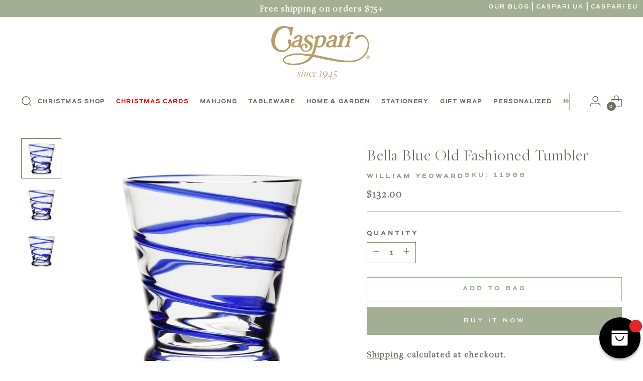

--- FILE ---
content_type: text/css
request_url: https://www.casparionline.com/cdn/shop/t/37/assets/custom.css?v=97687549088160761011727808801
body_size: 558
content:
@font-face{font-family:CommuterSans SemiBold;src:url(/cdn/shop/files/CommutersSans-SemiBold.woff2?v=1688667332) format("woff2"),url(/cdn/shop/files/CommutersSans-SemiBold.woff?v=1688667332) format("woff")}@font-face{font-family:CommuterSans Italic;src:url(/cdn/shop/files/CommuterSans_Italic.woff2?v=1698771623) format("woff2")}@font-face{font-family:CommuterSans Light;src:url(/cdn/shop/files/CommuterSans_Light.woff2?v=1698771623) format("woff2")}@font-face{font-family:CommuterSans LightItalic;src:url(/cdn/shop/files/CommuterSans_LightItalic.woff2?v=1698771623) format("woff2")}@font-face{font-family:CommuterSans Regular;src:url(/cdn/shop/files/CommuterSans_Regular.woff2?v=1698771623) format("woff2")}@font-face{font-family:CommuterSans SemiBoldItalic;src:url(/cdn/shop/files/CommuterSans_SemiBold_Italic.woff2?v=1698771623) format("woff2")}@font-face{font-family:CommuterSans Thin;src:url(/cdn/shop/files/CommuterSans_Thin.woff2?v=1698771623) format("woff2")}@font-face{font-family:CommuterSans ExtraLightItalic;src:url(/cdn/shop/files/CommuterSans_ExtraLightItalic.woff2?v=1698771623) format("woff2")}@font-face{font-family:CommuterSans ExtraBoldItalic;src:url(/cdn/shop/files/CommuterSans_ExtraBoldItalic.woff2?v=1698771623) format("woff2")}@font-face{font-family:CommuterSans ExtraLight;src:url(/cdn/shop/files/CommuterSans_ExtraLight.woff2?v=1698771623) format("woff2")}@font-face{font-family:CommuterSans ExtraBold;src:url(/cdn/shop/files/CommuterSans_ExtraBold.woff2?v=1698771623) format("woff2")}@font-face{font-family:CommuterSans Bold;src:url(/cdn/shop/files/CommuterSans_Bold.woff2?v=1698771623) format("woff2")}@font-face{font-family:CommuterSans BoldItalic;src:url(/cdn/shop/files/CommuterSans_BoldItalic.woff2?v=1698771623) format("woff2")}@font-face{font-family:Freight Big Pro Light;src:url(/cdn/shop/files/FreightBig_Pro_Light.woff2?v=1696436221) format("woff2")}.header__links{font-family:CommuterSans SemiBold!important;font-kerning:normal;color:#313131}.btn span{font-family:CommuterSans SemiBold;font-size:12px;letter-spacing:4px!important}.purchase-confirmation-popup__submit,.purchase-confirmation-popup__view-cart{font-family:CommuterSans SemiBold!important;font-size:12px!important;letter-spacing:4px!important}button[class=btn],button[type=submit],.show-product-quickview{font-family:CommuterSans SemiBold!important;letter-spacing:4px!important}.image-with-text__inner .image-with-text__image-container{width:59.2%;padding-right:1%}.image-with-text__inner .image-with-text__text-container{width:40.8%}.image-with-text__inner .image-with-text__image-container-inner{padding-bottom:0}.ff-subheading{font-family:CommuterSans SemiBold!important;text-transform:uppercase;letter-spacing:5.5px;font-size:18px}@media screen and (max-width: 800px){.ff-subheading{font-size:14px!important;letter-spacing:3.5px}}.ff-heading:not(.fs-body-150):not(.purchase-confirmation-popup__heading):not(.product__title){font-family:Freight Big Pro Light!important;letter-spacing:3.5px!important;font-size:50px!important;text-transform:uppercase}@media screen and (max-width: 800px){.ff-heading:not(.fs-body-150):not(.purchase-confirmation-popup__heading):not(.product__title){font-size:24px!important}}.product__title{font-family:Freight Big Pro Light;letter-spacing:1.5px!important;font-size:32px!important;text-transform:none}h1{font-family:Freight Big Pro Light!important}.ff-body{font-family:Freight Big Pro Light!important;letter-spacing:.2pt;font-weight:400;font-size:18px}@media screen and (max-width: 800px){.ff-body{font-size:14px!important}}.snize-title{font-family:Freight Big Pro Light!important;letter-spacing:.2pt;font-weight:1000!important;font-size:18px;margin:0!important}@media screen and (max-width: 800px){.snize-title{font-size:14px!important}}p:not(.internal),.quick-view-view-product-details-link{font-size:18px!important;line-height:22px!important;letter-spacing:1.75px!important;font-family:Freight Big Pro Light!important;text-transform:none!important}@media screen and (max-width: 800px){p:not(.internal),.quick-view-view-product-details-link{font-size:14px!important}}.product-item__product-title{font-weight:1000;line-height:22px!important}.filter-bar__button{font-family:CommuterSans SemiBold;letter-spacing:2px;text-transform:uppercase;font-size:12px}.product-item__product-vendor,.snize-attribute{font-family:CommuterSans SemiBold!important;text-transform:uppercase!important;padding-top:10px;font-size:12px;letter-spacing:3px}@media screen and (max-width: 800px){.product-item__product-vendor,.snize-attribute{font-size:8px!important;letter-spacing:1.5px}}@media screen and (max-width: 800px){.image-with-text__text-container p{display:none}.image-with-text__text-container p :after{padding-bottom:15px}}.snize-attribute{padding-top:none!important;opacity:.6!important}.snize-price,.snize-attribute,.snize-title{color:#706b5f!important}.fs-body-150{font-size:12px;font-family:CommuterSans SemiBold;letter-spacing:4.5px}.product__vendor,.product__sku{font-family:CommuterSans SemiBold!important;text-transform:uppercase;font-size:12px;padding-top:10px;letter-spacing:4px}.product__policies{font-size:18px!important;line-height:22px!important;letter-spacing:2px!important;font-family:Freight Big Pro Light!important;text-transform:none!important}.product__price{font-family:Freight Big Pro Light!important;font-size:20px;letter-spacing:2px}.fs-heading-5-base{font-size:22px!important;font-family:Freight Big Pro Light!important;letter-spacing:2px;font-weight:500}.fs-product-card-title{font-weight:1000;line-height:22px!important;font-family:Freight Big Pro Light}@media screen and (max-width: 800px){.fs-product-card-title{display:block;white-space:nowrap;overflow:hidden;text-overflow:ellipsis}}.purchase-confirmation-popup__product-title-price{font-family:Freight Big Pro Light!important;font-size:16px;letter-spacing:2px}.purchase-confirmation-popup__heading{font-size:30px!important}.product__label{font-family:CommuterSans SemiBold!important;text-transform:uppercase;font-size:12px;padding-top:14px;letter-spacing:4px}.image-with-text__text-container-inner{padding-left:20px;position:relative}.image-with-text__text-container-inner .button-block__button{margin-top:33%}.image-with-text__text-container-inner .button-block__button .btn--overlay span{font-family:CommuterSans SemiBold!important;letter-spacing:2.5pt}.topVOStext{padding-top:1vw;padding-left:1.5vw;padding-right:1.5vw}.image{height:100%;width:100%}.image__img{width:100%;height:100%;object-fit:cover}.headingVOS{font-family:Freight Big Pro Light;font-size:50px;font-weight:400;line-height:50px;letter-spacing:3px}@media screen and (max-width: 800px){.headingVOS{font-size:18px!important;line-height:20px}}@media screen and (max-width: 780px){.special{font-size:12px!important;letter-spacing:2.5px;padding-top:10px}.internal{font-size:24px!important;letter-spacing:1.8px}.section-ending i{font-size:14px!important}}.subheadVOS{font-family:CommuterSans SemiBold;letter-spacing:4.5px;font-size:18px}@media screen and (max-width: 800px){.subheadVOS{font-size:12px!important}}.bodyVOS{font-family:Freight Big Pro Light;font-size:18px;letter-spacing:2px;line-height:22px;font-weight:400}@media screen and (max-width: 800px){.bodyVOS{visibility:hidden}}i{text-transform:lowercase;letter-spacing:2px}label[for=CustomerEmail],label[for=CustomerPassword]{font-size:18px!important;line-height:22px!important;letter-spacing:1.75px!important;font-family:Freight Big Pro Light!important;text-transform:none!important}.blog-link,.outside-link{font-family:CommuterSans Regular;letter-spacing:2px;font-size:10.5px;text-transform:uppercase}.announcement-bar__item-inner-right{padding-bottom:5px}.card-personalization-pricing td{padding-right:10px;letter-spacing:1.5px}.card-personalization-pricing{padding-bottom:30px}.card-personalization-pricing table{border-top:.5px black}.money,.snize-product-filters-list li{line-height:22px!important;letter-spacing:1.75px!important;font-family:Freight Big Pro Light!important;text-transform:none!important}.snize-attribute-title{font-family:CommuterSans SemiBold!important;text-transform:uppercase!important;padding-top:10px;font-size:12px;letter-spacing:3px}.snize-product-filters-title span{font-family:CommuterSans SemiBold;text-transform:uppercase;font-size:12px;letter-spacing:1.5px}.needsclick{font-size:16px!important}.snize-main-panel-collection-results-found{font-family:CommuterSans SemiBold;font-size:12px!important;letter-spacing:1.5px}
/*# sourceMappingURL=/cdn/shop/t/37/assets/custom.css.map?v=97687549088160761011727808801 */


--- FILE ---
content_type: application/javascript; charset=utf-8
request_url: https://searchanise-ef84.kxcdn.com/templates.5D9a5q0w5q.js
body_size: 13931
content:
Searchanise=window.Searchanise||{};Searchanise.templates={Platform:'shopify',StoreName:'Caspari',AutoSpellCorrection:'N',AutocompleteLayout:'singlecolumn',AutocompleteStyle:'ITEMS_SINGLECOLUMN_LIGHT',AutocompleteDescriptionStrings:0,AutocompleteSuggestionCount:3,AutocompleteProductAttributeName:'product_type',AutocompleteShowProductCode:'N',AutocompleteShowMoreLink:'Y',AutocompleteTemplate:'<div class="snize-ac-results-content"><ul class="snize-ac-results-list" id="snize-ac-items-container-1"></ul><ul class="snize-ac-results-list" id="snize-ac-items-container-2"></ul><ul class="snize-ac-results-list" id="snize-ac-items-container-3"></ul><ul class="snize-ac-results-singlecolumn-list" id="snize-ac-items-container-4"></ul><div class="snize-results-html" style="cursor:auto;" id="snize-ac-results-html-container"></div></div>',AutocompleteMobileTemplate:'<div class="snize-ac-results-content"><div class="snize-mobile-top-panel"><div class="snize-close-button"><button type="button" class="snize-close-button-arrow"></button></div><form action="#" style="margin: 0px"><div class="snize-search"><input id="snize-mobile-search-input" autocomplete="off" class="snize-input-style snize-mobile-input-style"></div><div class="snize-clear-button-container"><button type="button" class="snize-clear-button" style="visibility: hidden"></button></div></form></div><ul class="snize-ac-results-list" id="snize-ac-items-container-1"></ul><ul class="snize-ac-results-list" id="snize-ac-items-container-2"></ul><ul class="snize-ac-results-list" id="snize-ac-items-container-3"></ul><ul id="snize-ac-items-container-4"></ul><div class="snize-results-html" style="cursor:auto;" id="snize-ac-results-html-container"></div><div class="snize-close-area" id="snize-ac-close-area"></div></div>',AutocompleteItem:'<li class="snize-product ${product_classes}" data-original-product-id="${original_product_id}" id="snize-ac-product-${product_id}"><a aria-label="${autocomplete_aria_label}" href="${autocomplete_link}" class="snize-item" draggable="false"><div class="snize-thumbnail"><img src="${image_link}" class="snize-item-image ${additional_image_classes}" alt="${autocomplete_image_alt}"></div><div class="snize-product-info">${autocomplete_product_ribbons_html}${autocomplete_product_code_html}${autocomplete_product_attribute_html}<span class="snize-title">${title}</span><span class="snize-description">${description}</span><div class="snize-ac-prices-container">${autocomplete_prices_html}${autocomplete_in_stock_status_html}</div>${reviews_html}<div class="snize-add-to-cart-container">${autocomplete_action_button_html}</div></div></a></li>',AutocompleteFontFamilyGeneralId:'nunito-sans',AutocompleteResultsHTML:'<div style="text-align: center;"><a href="#" title="Exclusive sale"><img src="https://www.searchanise.com/images/sale_sign.jpg" style="display: inline;" /></a></div>',AutocompleteNoResultsHTML:'<p>Sorry, nothing found for [search_string].</p><p>Try some of our <a href="#" title="Bestsellers">bestsellers →</a>.</p>',AutocompleteResultsOrder:["products","categories","pages","suggestions"],AutocompleteZeroPriceAction:'hide_zero_price',LabelAutocompleteSuggestions:'Suggested Terms',LabelAutocompleteCategories:'Collections',LabelAutocompleteProductAttributeTitle:'Product Type',LabelAutocompleteSku:'SKU',ResultsShow:'Y',ResultsItemCount:36,ResultsShowActionButton:'N',ResultsShowFiltersInSidebar:'N',ResultsEnableInfiniteScrolling:'infinite',ResultsProductAttributeName:'vendor',ResultsDescriptionStrings:0,ResultsZeroPriceAction:'hide_zero_price',ResultsUseAsNavigation:'templates',ResultsFontFamilyGeneralId:'nunito-sans',SmartNavigationOverrideSeo:'Y',ShowBestsellingSorting:'Y',ShowDiscountSorting:'Y',LabelResultsSku:'SKU',LabelResultsViewProduct:'',ResultsManualSortingCategories:{"invitations":"58721697839","boxed-note-cards":"58721730607","initial-boxed-note-cards":"58721796143","thank-you-notes":"58721861679","boxed-christmas-cards":"58722058287","luncheon-napkins":"58722353199","guest-towel-napkins":"58722582575","initial-napkins":"58723270703","cloth-napkins":"58723369007","tableware":"58723663919","salad-dessert-plates":"58774356015","paper-dinner-plates":"58774618159","paper-party-treat-cups":"58774814767","charger-plates":"58774880303","drinkware-serveware":"58775240751","other-dinnerware":"58775535663","table-decor-more":"58776125487","napkin-holders-rings":"58776223791","table-kitchen-linens":"58776354863","table-covers-runners":"58776387631","placemats":"58776453167","place-cards":"58776911919","coasters":"58777206831","candles":"58779828271","decorative-trays":"58779926575","celebration-crackers":"58779992111","the-dining-details":"58780123183","paper-linen-designs":"58780647471","lacquer-table-home-designs":"58780680239","rattan-tableware":"58780778543","acrylic-tableware":"58780876847","caspari-palette-collection":"58781237295","party":"58782122031","party-invitations":"58782253103","party-plates":"58782449711","party-drinkware":"58782482479","birthday-candles":"58782711855","party-favor-gift-bags":"58783072303","party-thank-you-notes":"58783105071","confetti-brights":"58784350255","a-patriotic-party":"58784415791","cheers":"58784481327","party-hats":"58784514095","yo-ho-ho-pirate-party":"58784579631","tutus-for-ballerinas":"58784645167","partysaurus-a-dinosaur-birthday":"58784710703","just-for-baby":"58784841775","wrapping-paper":"58796376111","gift-bags":"58796507183","party-favor-bags":"58796605487","ribbons-bows":"58796671023","tissue-paper":"58796834863","gift-tags-enclosure-cards":"58796867631","adhesive-gift-labels":"58796965935","personalized-napkins":"58797031471","personalized-invitations":"58797097007","personalized-christmas-cards":"58797293615","home-accents":"58797883439","picture-frames":"58799521839","throws-decorative-pillows":"58799554607","other-decor":"58799587375","office-desk":"58799685679","diaries-journals":"58799849519","address-books-refills":"58799947823","accordion-files-folders":"58800046127","other-desk-accessories":"58800078895","gifts-accessories":"58800209967","bridge-playing-cards":"58800275503","matches":"58800308271","tissues-hankies":"58800406575","jewelry":"58800504879","monogram-initial-gifts":"58800668719","library-living-room":"58800799791","kitchen-bar":"58800865327","the-conservatory-garden":"58800930863","the-dressing-room":"58800996399","the-powder-room":"58801061935","gentlemens-corner":"58801094703","nursery":"58801160239","christmas-tabletop":"58802110511","christmas-napkins":"58802176047","christmas-plates":"58802372655","christmas-place-cards":"58802438191","candles-other-table-decor":"58802602031","holiday-stationery":"58802634799","holiday-invitations":"58802667567","holiday-thank-you-notes":"58802700335","advent-calendars-calendar-cards":"58802765871","holiday-wrapping-paper":"58802929711","holiday-gift-bottle-bags":"58803028015","holiday-gift-tags-enclosures":"58803126319","holiday-tissue-paper":"58803191855","holiday-ribbons-bows":"58803257391","gifts":"58803290159","gifts-for-the-host-or-hostess":"58803650607","stocking-stuffers":"58803683375","holiday-wreaths":"58803945519","furry-and-festive":"58803978287","christmas-cocktails":"58804011055","classic-christmas-style":"58804043823","christmas-in-the-garden":"58804174895","caspari-christmas-ornaments":"58804305967","thanksgiving":"58804469807","birthday":"58804502575","wedding":"58804568111","halloween":"58804633647","baby":"58804699183","blue-white-design":"58804895791","succulent-table-style":"58805157935","at-home-in-antigua":"58805387311","fruits-of-fall":"58805518383","autumn-botanicals":"58806534191","new-years-eve":"58948550703","home-table-inspiration":"63963398191","personalization":"64255754287","tabletop":"64566755375","tabletop-collections":"64567115823","stationery":"64568524847","gift-wrap":"64568655919","home-gift":"64568688687","the-christmas-shop":"64568754223","caspari-collections":"64568786991","featured-holiday-collections":"64610009135","new-gift-wrap-designs":"64640778287","home-table-best-sellers":"64641892399","valentines-day":"65030946863","personalized-holiday-napkins":"65099956271","monogram-single-initial-napkins":"65100120111","the-pumpkin-patch":"147394494511","easter":"147641794607","created-personalized-designs":"147645202479","all":"151054188679","caspari-holiday-cards-boxed-personalized-designs":"151099441287","new-wrapping-paper-sets":"151822631047","napkin-holder-gift-sets":"151833084039","crackers-more":"151919329415","digital-holiday-photo-cards":"152111382663","personalize-your-holiday-season":"156160491655","hannukah":"156279996551","die-cut-gift-tags":"156291793031","wine-bottle-gift-bags":"156291858567","cachepot-potted-plant-gift-bags":"156291891335","barrons-hunter-belts-more":"156334588039","thymes-frasier-fir-home-fragrance":"156334620807","acrylic-drinkware-gift-sets":"156334653575","boxed-cocktail-napkins":"156334719111","a-chinoiserie-christmas":"156479651975","all-caspari-designs":"156542009479","mothers-day":"164869570695","conservatory-style":"168257781895","a-caspari-cocktail-hour":"169146286215","new-spring-stationery":"169374417031","porcelain-paper":"169391980679","shop-our-instagram":"172746670215","seasonal-decor-refresh":"179505692807","guest-towels-holders-hankies":"180051837063","the-gardens-of-monticello":"180653424775","from-our-charlottesville-shop":"182886301831","toys-games":"182899343495","for-gardeners":"182900719751","kitchen-dining":"182901047431","barware-bar-accessories":"182901473415","for-your-favorite-cook":"182902030471","mens-gifts-belts-more":"182902784135","fathers-day":"183071146119","mothers-day-gifts":"183252451463","new-bridge-playing-card-sets":"185228329095","a-personalized-holiday":"192415400071","christmas-greeting-cards":"193341292679","spring-blooms":"196096327815","english-country-house":"196524507271","the-summer-house":"196541382791","new-spring-gift-wrap":"196583719047","from-casablanca-to-paris":"196600004743","east-meets-west":"196601741447","harbour-island":"196603510919","cap-ferret":"196769775751","candlesticks":"260583882887","designs-by-botanical-artists-gardens":"260769513607","vintages-vineyards":"261750325383","sunflowers-summer-classics":"261779161223","personalized-correspondence-cards":"261784535175","personalized-gift-giving":"262757548167","color-focus-petal-pink-to-fuchsia":"263175962759","color-focus-neutrals":"263176519815","the-flower-garden":"263176945799","global-inspirations":"263177207943","summer-favorites-by-color":"263188250759","for-your-registry":"263218823303","virtual-visit-the-seychelles":"263798096007","correspondence-cards":"263812481159","the-summer-edit":"263995228295","sunflowers-fall-botanicals":"264737521799","the-lodge":"264737849479","chinoiserie-christmas":"264737947783","christmas-cheer":"264737980551","a-hand-painted-holiday":"264738013319","a-very-merry-christmas":"264738078855","contemporary-christmas":"264738111623","christmas-gift-wrap-cards":"266403020935","early-holiday-favorites":"267109040263","chalet-chic":"268164202631","raynaud":"268167807111","holiday-gift-ideas":"268295307399","new-years-necessities":"269019283591","winter-botanicals":"269020201095","ornaments":"269233029255","everyday-chinoiserie":"269431996551","table-linens":"270268530823","everyday-essentials":"270297399431","big-bold-and-red":"270686224519","lithographs":"271318253703","botanical-illustrations":"271331655815","passage-to-india":"271424422023","british-invasion":"271424520327","under-the-palms":"271424585863","derby-day":"271424848007","in-the-garden":"271425208455","sunflowers":"271634890887","metallic":"271659139207","gold":"271659171975","christmas-foil":"271661203591","silver":"271661236359","duchess-peonies":"271676735623","paper-plates":"271702884487","glasses":"271702982791","ceramics":"271703015559","napkin-rings":"271703146631","throws":"271703277703","vases":"271703310471","scented-candles":"271703343239","tissue-boxes":"271703408775","guest-towels-holders":"271703441543","wastebaskets":"271703507079","stemware":"271705309319","summer-entertaining-essentials":"271714943111","foxglove-trays":"271715401863","4th-of-july-must-haves":"271716614279","vases-for-summer":"271750070407","test-collection":"271750168711","summer-barware":"271776022663","key-fobs-by-barrons-hunter":"271803220103","salad-bowls-and-servers":"271803449479","busatti-kitchen-towels":"271803482247","stunning-tissue-box-covers":"271803547783","dinner-under-the-stars":"271856369799","a-summer-picnic":"271885336711","porch-chic":"271955099783","summer-blooms":"271955361927","a-relaxing-evening":"272155181191","summer-garden":"272224944263","isabelle-de-borchgrave":"272225173639","birthday-party":"272225239175","patriotic":"272225337479","labor-day-whites":"272258957447","met-collection-candles":"272311844999","rattan":"272453664903","pierre-frey-caspari":"272618029191","a-new-take-on-blue-and-white":"272647749767","summer-sunflowers":"272859594887","entertaining-essentials":"272943251591","kitchen-refresh":"272951148679","summer-flowers":"272951771271","lacquerware":"272971661447","summer-sunflowers-updated":"273018683527","place-cards-1":"273262477447","drinkware-serveware-1":"273268998279","charger-plates-napkin-rings":"273360257159","cocktail-napkins":"273360781447","paper-placemats-2":"273361076359","luncheon-napkins-1":"273368907911","dinner-napkin":"273466294407","guest-towel-napkins-1":"273474781319","new-designs":"273549262983","salad-dessert-plates-1":"273551655047","brandswelove":"273554997383","holiday-candles":"273598840967","holiday-acrylic":"273599004807","christmas-placemats-coasters":"273605427335","gifts-for-the-host-hostess":"273606869127","boxed-cocktail-napkins-1":"273608147079","woodland-leaves":"273739350151","fall-table-must-haves":"273940086919","die-cut-placemats":"273940447367","bow-wow":"274117099655","palazzo-for-fall":"274123456647","heirloom-pumpkins":"274196037767","hunt-country-cocktails":"274196660359","mountain-high-for-fall":"274197151879","christmas-gift-bags":"274359943303","merry-midwinter":"274372526215","a-southern-christmas":"274372591751","santa-claus-is-coming-to-town":"274372624519","fantastical-christmas":"274372657287","will-you-be-my-valentine":"274372722823","a-very-happy-hannukah":"274372788359","spooktacular-halloween":"274764431495","holiday-greens-shop":"274874073223","celebrate-the-high-holy-days":"274891210887","christmas-gift-wrap":"274935054471","abigails-glassware":"275097059463","falls-sweet-delights":"275140673671","woodland-turkey-thanksgiving":"275148963975","halloween-cocktails":"275149291655","wine-country-dinner":"275150012551","caspari-napkins":"275545784455","caspari-trays":"275546144903","host-a-halloween-cocktail-party":"275713917063","thinking-thanksgiving":"275913048199","tailgate-style":"275927662727","world-of-color":"275927892103","turkey-toile":"276081410183","a-rosy-christmas":"276112113799","holiday-essentials":"276177354887","holiday-florals":"276209533063","christmas-animal-prints":"276209729671","gifts-for-him-1":"276805124231","gifts-for-her-1":"276805320839","gifts-for-pets":"276805386375","gifts-for-the-gardener":"276805419143","gifts-for-the-hostess":"276805550215","gold-white-christmas":"276815085703","editors-christmas-curations":"277087977607","a-very-h":"277183070343","falls-s":"277183103111","t":"277183135879","will":"277183168647","me":"277183201415","the-flower-ga":"277183266951","will-you-be":"277183299719","passage-to-in":"277183332487","tis-the-season":"277183365255","a-boun":"277183398023","a":"277183430791","under-the-pavil":"277183463559","sp":"277183496327","new-cocktail":"277183529095","santa-claus-is-coming-to":"277183561863","winter-bot":"277183594631","tis-the":"277183627399","un":"277183660167","will-you-be-my-valen":"277183692935","luncheon-napkin":"277183725703","guest-t":"277183758471","a-s":"277183791239","c":"277183824007","boxed-cocktai":"277183856775","lu":"277183955079","gift":"277183987847","a-southern-chri":"277184020615","autu":"277184053383","di":"277184118919","a-bountiful-h":"277184151687","wine-c":"277184184455","apres-ski":"277217050759","a-sweet-valentines-day-party":"277255815303","wild-winter":"277611610247","scalamandre-for-valentines-day":"277618524295","the-edit-brining-outdoors-in":"277671444615","the-promise-of-spring":"277746417799","new-lacquer-2023":"277812150407","wild-kingdom":"277812215943","tortoise-shell":"277812248711","lizard-placemats":"277812281479","cranberry-lizard":"277812314247","jaipur":"277812347015","black-lizard":"277812379783","platinum-lizard":"277812412551","jardon-de-mysore":"277812445319","monstera-leaf-gold":"277812478087","orange-lizard":"277812510855","navy-lizard":"277812543623","the-edit-emily-in-paris-sous-le-soleil":"277813297287","the-edit-emily-in-paris-style-par-sylvie":"277813330055","the-edit-emily-in-paris-moi-je-joue-like-madeline":"277813362823","butterflies":"277814214791","the-edit-inspired-by-emily-in-paris":"277816213639","the-edit-say-it-dont-spary-it-with-champere":"277816279175","world-of-color-accents":"277852291207","inspired-by-roman-holiday":"277907505287","inspired-by-youve-got-mail":"277907636359","inspired-by-bridget-joness-diary":"277907669127","the-edit-inspired-by-our-favorite-romcoms":"277907701895","inside-the-orangerie-garden":"277934342279","the-edit-color-haute-couture":"277958066311","the-edit-far-away-fuchsia":"277958197383","the-edit-color-of-the-year":"277958230151","blooming-daisies":"277983658119","the-edit-frida-kahlo-by-isabelle-de-borchgrave":"278000959623","spring-flower-arranging":"278039134343","jasmine-flower-vessels":"278041821319","bud-vases":"278041854087","non-caspari":"278079733895","the-edit-blue-white":"278083829895","the-edit-forever-fashion-forward":"278083993735","the-edit-interior-icon":"278084092039","algarve":"278093168775","a-parisian-garden-party":"278102999175","the-edit-bunnies-and-bunny-mellon":"278118957191","the-edit-trompe-loeil-treillage":"278119022727","hop-into-the-easter-season":"278121283719","fabulous-easter-hostess-gifts":"278131998855","easter-blooms":"278143500423","noncaspari":"278156116103","the-edit-st-patricks-happy-go-lucky-green":"278160965767","the-edit-st-patricks-day-lacking-a-green-thumb":"278161129607","the-edit-st-patricks-day-lacking-a-green-thumb-1":"278161162375","the-edit-st-patricks-day-bring-the-bar-home":"278161195143","the-edit-st-patricks-day-serve-snacks-in-style":"278161260679","the-edit-st-patricks-day":"278161293447","peek-a-boo-bunny":"278184722567","bunnies-daffodils-fo-easter":"278188392583","the-edit-halsted-floral":"278210707591","the-edit-garden-to-jardin":"278210773127","the-edit-for-the-love-of-foxgloves":"278210838663","the-edit-florals-for-spring":"278210969735","green-blue-the-perfect-pairing":"278225256583","green-and-blue-plate":"278225846407","spring-fling-outdoor-entertaining-three-ways":"278229647495","earn-your-stripes":"278229713031","made-for-melon":"278229876871","the-edit-easter-frills":"278246097031","the-edit-talking-trellis":"278246129799","the-edit-all-that-glimmers":"278246293639","the-edit-easter-frills-1":"278246326407","floral-easter-eggs":"278257172615","easter-crackers":"278257533063","the-edit-deep-in-the-weeds":"278279389319","the-edit-lacking-a-green-thumb":"278279487623","the-edit-no-party-like-a-garden-party":"278279520391","the-edit-for-garden-gurus":"278279553159","take-inside-out":"278281584775","wicker-basket":"278285123719","the-edit-for-moms-who-take-the-cake":"278304981127","the-edit-for-moms-who-grow-it-all":"278305013895","the-edit-for-moms-who-host-the-most":"278305144967","the-edit-made-for-mommy-dearest":"278305276039","union-jack":"278314713223","spring-greens":"278316777607","the-edit-inspired-by-father-of-the-bride":"278336995463","the-edit-so-greek-its-chic":"278337093767","the-edit-maid-of-dishonor":"278337126535","the-edit-going-to-the-chapel":"278337192071","summertime-for-mothers-day":"278347350151","the-edit-lets-make-a-splash":"278358622343","the-edit-currently-crushing-on-coral":"278358786183","the-edit-the-land-where-palm-trees-sway":"278358851719","the-edit-the-colors-of-summer":"278359605383","whimsical-christmas-style":"278362652807","a-wild-soiree":"278362685575","its-a-jolly-holiday":"278362718343","tidings-of-comfort-and-joy":"278362751111","yuletide-cheer":"278362783879","christmas-illustrated":"278362816647","new-for-holiday-2019":"278362849415","garden-gifts-for-mom":"278379004039","the-edit-it-takes-two":"278383886471","the-edit-saluti-tersoro":"278384017543","the-edit-maybe-it-was":"278384050311","the-edit-on-the-books":"278384083079","the-edit-away-to-the-white-lotus":"278384115847","kahlos-collage":"278385426567","florida-by-pierre-frey":"278396469383","the-edit-english-country-garden":"278403907719","the-edit-at-home-flower-show":"278404038791","the-edit-soak-up-the-sunshine":"278404071559","the-edit-chelsea-flower-show":"278404137095","memorial-day-picnic":"278411509895","blue-bamboo-plates":"278416982151","memorial-day-serveware":"278417014919","hanging-lanterns":"278417047687","garden-lights":"278417080455","flags-and-hydrangeas":"278427304071","the-edit-picnic-perfect-party":"278427402375","the-edit-set-sail-on-summer":"278427435143","the-edit-made-for-memorial-day-weekend":"278427500679","oh-hello-limoncello-1":"278455025799","bella-william-yeoward":"278455156871","glass-drinkware":"278457516167","acrylic-drinkware":"278457647239","ceramic-plates-and-dinnerware":"278457712775","outdoor-dinnerware":"278457745543","china":"278457778311","flatware-1":"278457811079","vases-and-centerpieces":"278457843847","garden-tools":"278459023495","greens-and-florals":"278459056263","cloth-and-linen-napkins":"278459089031","pillows-throws":"278459154567","tea-towels":"278459351175","serveware":"278459383943","fragrance":"278459940999","picture-frames-1":"278459973767","gifts-and-wraps-for-the-floral-friend":"278463971463","gifts-and-wraps-for-the-wild-one":"278464004231","gifts-and-wraps-for-the-elegant-exchange":"278464036999","the-edit-too-pool-for-school":"278477275271","the-edit-a-little-vitamin-sea":"278477537415","the-edit-in-the-jungle":"278477570183","the-edit-fun-in-the-sun":"278477635719","gifts-for-dad":"278482813063","addison-ross-frames":"278484189319","mova-globes":"278484254855","fathers-day-barware":"278484287623","fathers-day-brigde":"278485532807","summer-color-collection":"278488416391","garden-arbors":"278489366663","linen-napkins":"278492119175","summer-drinkware":"278492151943","the-edit-cheeky-tiki-bar":"278498115719","the-edit-the-honor-bar":"278498148487","the-edit-cool-pool-bar":"278498181255","the-edit-raise-the-bar":"278498345095","tiki-birthday-party":"278505128071","kantha-quilts-and-cloth-napkins":"278505324679","garden-arbors-napkins":"278524887175","ginori-potiches":"278524919943","the-edit-meet-artist-katharine-barnwell":"278541009031","the-edit-meet-artist-isabelle-de-borchgrave":"278541238407","the-edit-katharine-barnwell-isabelle-de-borchgrave":"278543499399","katharine-barnwell":"278543696007","isabelle-de-borchgrave-1":"278543728775","hot-spicy-watermelon-margaritas":"278546514055","grapefruit-caspari-cocktail":"278546579591","the-french-dispatch-cocktail":"278546645127","summer-cocktails":"278546677895","shell-toile":"278554640519","shell-toile-centerpieces":"278554804359","rattan-wrapped-accents":"278554837127","hamptons-house-fourth-of-july":"278554869895","far-east":"278561259655","the-edit-jewel-of-jaipur":"278563782791","the-edit-made-for-maharajas":"278563815559","fourth-of-july-patterns":"278570270855","fourth-of-july-decor":"278570401927","santorini":"278570434695","seaside-inspired-glassware":"278570467463","chargers":"278574039175","napkin-holders-napkin-rings":"278574071943","taper-candles":"278574727303","bar-drinkware":"278574792839","tools-essentials":"278574825607","cocktail-napkin-holders":"278574891143","picture-frames-clocks":"278581051527","bar-tools-and-acrylic-barware":"278581444743","bar-trays":"278581608583","the-edit-party-under-palms":"278598516871","the-edit-relax-under-perfect-parasols":"278598582407","the-edit-keep-it-cool-in-coral":"278598811783","the-edit-tropic-like-its-hot":"278599073927","flags-and-hydrangeas-1":"278607528071","flags-and-hydrangeas-pattern":"278607724679","paper-lanterns":"278607757447","blue-bamboo-serveware":"278607790215","a-caspari-pool-party":"278611525767","rattan-accents-serveware":"278611624071","amalfitana":"278611656839","the-edit-bon-voyage-babe":"278621487239","the-edit-for-the-love-of-lavender":"278621552775","the-edit-rose-all-day":"278621585543","the-edit-pining-for-provence":"278621651079","summer-in-rattan":"278626467975","rattan-napkin-holders":"278626500743","napkin-rings-1":"278626533511","raffia-candleholders-bamboo-candlesticks":"278626566279","raffia-drinkware":"278626599047","rattan-trays-serveware":"278626631815","flare-acrylic-drinkware":"278638231687","backyard-blues":"278646751367","garden-grown-summer-essentials":"278662643847","summer-in-semis-de-fleurs":"278669983879","semis-de-fluers-napkins":"278670016647","summer-in-semis-de-fleurs-drinkware":"278670049415","garden-greetings":"278670082183","away-to-antigua":"278674931847","nights-on-nantucket":"278674997383","perfect-in-positano":"278675030151","the-edit-better-at-the-beach":"278675128455","the-edit-the-marbella-club-hotel":"278699868295","the-edit-on-the-streets-of-old-town-marbella":"278699933831","the-edit-made-for-marbella":"278699999367","paper-linen-table-covers":"278708093063","paper-linen-table-runners":"278708125831","paper-linen-napkins":"278708158599","the-paper-linen-palette":"278708191367","the-edit-shes-everything":"278719561863","the-edit-dance-the-night-away":"278719627399","the-edit-it-was-all-a-dream-house":"278719692935","the-edit-barbie-edition":"278719791239","limoni-amalftiana":"278731030663","somewhere-in-the-south-of-spain":"278736633991","summer-sangria":"278736699527","the-edit-one-last-garden-party":"278746103943","the-edit-one-last-splashing-affair":"278746202247","the-edit-the-dog-days-of-summer":"278746431623","late-summer-picnic":"278749020295","a-tisket-a-tasket":"278749085831","ease-into-autumn":"278758359175","talking-tortoise":"278762619015","the-edit-all-about-orange":"278763700359","the-edit-go-for-green":"278763798663","the-edit-get-in-the-mood-for-fall":"278763896967","sunflowers-gift-bags-wrap":"278795059335","new-fall-lacquerware":"278801350791","jaipur-lacquerware-accessories":"278801383559","tortoiseshell-wild-kingdom-lacquerware-accessories":"278801416327","le-jardin-de-mysore-lacquerware-accessories":"278801449095","lacquer-coasters":"278801481863","lacquer-picture-frames":"278801514631","the-edit-party-palette-red":"278806134919","the-edit-party-palette-white":"278806167687","the-edit-party-palette-blue":"278806200455","the-edit-labor-day-party-palette":"278806233223","vagabond-house":"278811771015","personalized-christmas-napkins":"278818357383","new-personalized-christmas-cards":"278818422919","2023-pg-christmas-product-feature-on-homepage":"278819471495","fall-2023":"278820520071","new-fall-plates-2023":"278820585607","new-fall-napkins":"278820618375","new-lacquer":"278820651143","the-edit-get-ready-for-game-day":"278828089479","the-edit-talking-tailgate":"278828253319","game-day-palette":"278828286087","the-edit-off-to-the-races":"278828417159","the-edit-talking-tailgates":"278828580999","in-the-kitchen-with-caspari":"278830907527","rosh-hashanah":"278832873607","rosh-hashanah-napkins":"278832939143","berry-botanical":"278842146951","berry-botanical-napkins-plates":"278842179719","candle-holders":"278842212487","the-edit-gifts-for-the-hostess":"278853025927","the-edit-gifts-for-the-gardener":"278853058695","the-edit-gifts-for-the-homebody":"278853091463","the-edit-preholiday-gift-guide":"278853124231","musee-de-limpression-sure-etoffes":"278856171655","the-coral-sea-look":"278856237191","in-the-kitchen-with-caspari-1":"278857285767","decanters-carafes":"278864887943","charcuterie-boards":"278864986247","ortigia-sicilia":"278875275399","cups-as-vases":"278880813191","candle-holders-dressed-as-vases":"278880845959","tulipieres":"278880878727","bud-vases-1":"278880911495","vases-1":"278880977031","centerpieces-and-cachepots":"278881009799","the-edit-prep-the-dining-room-for-the-season-of-hosting":"278897393799","the-edit-prep-the-kitchen-for-the-dinner-of-the-year":"278897459335","the-edit-prep-the-powder-room-to-be-flush-with-visitors":"278897524871","pumpkin-designs":"278925181063","2023-holiday-tabletop-1":"278939304071","2023-holiday-napkins-1":"278939467911","2023-holiday-plates-1":"278939500679","2023-holiday-crackers-1":"278939533447","2023-holiday-gift-wrap-and-bags":"278939566215","the-edit-party-like-the-merry-maximalist":"278957490311","the-edit-party-like-the-garden-grown-hostess":"278957621383","the-edit-party-like-the-metallic-modernist":"278957817991","the-edit-its-beginning-to-look-a-lot-like-christmas":"278957850759","berry-wreaths":"278967353479","boxwood-wreaths":"278967386247","miniature-wreaths":"278967419015","boxwood-balls":"278967451783","boxwood-topiaries":"278967484551","september-with-samsara":"278981116039","artichoke-centerpieces":"278982459527","the-edit-for-ghouls-night":"278987309191","the-edit-up-with-a-twist":"278987374727","the-edit-a-bunch-of-hocus-pocus":"278987538567","the-edit-for-the-halloween-hostess":"278987571335","inspired-by-mark-d-sikes":"278988750983","the-met-caspari":"278990061703","woodgrain-stone-blue":"278994714759","woodgrain-moss":"278994813063","woodgrain-silver-gold":"278994911367","woodgrain-fuchsia":"278994944135","woodgrain-palette":"278994976903","autumn-hues":"278999564423","candlesticks-holders":"278999662727","echo-lake-vessels":"278999695495","omersa":"278999728263","the-edit-show-your-feathers":"279011655815","the-edit-show-your-feathers-1":"279011688583","the-edit-fear-not-forget-night":"279011721351","the-edit-thinking-thanksgiving":"279012704391","pontchartrain-by-pierre-frey":"279027908743","created-personalized-2023-christmas-products":"279029481607","the-edit-la-maison-pierre-frey":"279060611207","the-edit-musee-des-arts-decoratifs":"279061102727","the-edit-musee-de-limpression-sur-etoffes":"279061823623","the-edit-the-paris-pied-a-terre":"279062806663","french-country-fall-oak-leaves-acorns":"279093608583","mercury-glass-hurricanes":"279093936263","salt-pepper-shakers":"279094001799","midnight-magic-cocktail":"279144759431","spooky-spirits-enchanted-elixir":"279144923271","spooky-spirits-witchs-fizz":"279146004615","sip-on-some-spooky-spirits":"279146070151","homestead-turkey-thanksgiving":"279255646343","fall-home-essentials":"279314890887","simon-pearce-christmas-trees":"279372791943","gilded-christmas-trees":"279372857479","silver-gold-lacquerware":"279373054087","metalic-giftwrap-trimmings":"279373086855","shimmering-barware":"279373840519","metallic-candles-and-holders":"279374004359","the-color-gift-guide-silver-gold":"279374200967","simon-pearce":"279431348359","harvest-gathering-for-thanksgiving":"279431610503","paper-salad-plates":"279519363207","christmas-decor":"279543677063","for-the-mixologist":"279543971975","blue-and-white-cachepots-and-jars":"279545315463","practically-porcelain":"279545380999","blue-white-vases-centerpieces":"279545479303","blue-white-barware":"279545610375","blue-hues-of-ginori":"279545806983","blue-white-tapers":"279545839751","the-edit-color-gift-guide-blue-white":"279545905287","pg-test":"279567335559","christmas-ornaments":"279575822471","cody-foster-ornaments":"279576019079","bauble-stockings-1":"279585816711","german-snow-globes-wooden-advent-calendars":"279598727303","advent-calendars":"279624450183","3d-advent-calendars":"279624515719","advent-calendar-cards":"279624614023","thomas-t-byrd-thanksgiving":"279678386311","editors-picks-secondary":"279715512455","traditional-tidings":"279734780039","christmas-crackers":"279791304839","christmas-plates-2":"279814078599","christmas-place-cards-1":"279814242439","decorative-christmas-trees":"279857234055","blue-white-ceramic-decor":"279857266823","garden-soiree-serveware":"279917494407","green-vases-centerpieces":"279917527175","green-barware":"279917854855","green-candles":"279918248071","green-ginori":"279918313607","the-edit-the-color-gift-guide-green":"279918739591","the-edit-artists-architectural":"279934468231","scalamandre-zebras-orange":"279995449479","scalamandre-zebras-red":"279996629127","gold-scalamandre-zebras":"279997251719","scalamandre-zebras":"279997776007","white-christmas":"280039358599","the-ice-bar":"280039981191","hurricanes":"280040177799","the-edit-tips-for-before-thanksgiving-dinner":"280101781639","inspired-by-marion-buatta":"280142381191","countdown-to-christmas":"280201560199","gilded-gifts":"280451448967","nutcracker-christmas":"280504729735","wild-christmas-1":"280701436039","caviar-servers":"280702058631","cake-stands":"280702124167","garden-christmas":"280726175879","the-edit-joyeux-noel-party-like-a-parisian":"280808816775","the-edit-buon-natal-in-house-italy":"280808882311","the-edit-frohe-weihnachten-good-tidings-from-german":"280808947847","the-edit-merry-christmas-just-like-london":"280809046151","the-edit-christmas-around-the-world":"280809177223","tyrol":"280890474631","merry-bright":"280903352455","the-2023-holiday-gift-guide":"281048547463","pop-christmas":"281123979399","the-2023-after-christmas-sale":"281203015815","new-years-2025":"281243943047","fall-plates":"281311903879","fall-napkins":"281311936647","fall-winter-bridge-and-playing-cards":"281312559239","holiday-in-review":"281621201031","agraria":"282236223623","backgammon-bridge":"282236452999","the-bar":"282250903687","at-home-hygge":"282298744967","the-edit-a-labor-of-love":"282524057735","the-edit-be-mine-galentine":"282524418183"},CategorySortingRule:"searchanise",ShopifyMarketsSupport:'Y',ShopifyLocales:{"en":{"locale":"en","name":"English","primary":true,"published":true}},StickySearchboxShow:'N',ColorsCSS:'.snize-ac-results .snize-label { color: #999999; }.snize-ac-results .snize-suggestion.snize-recent { color: #333333; }.snize-ac-results .snize-description { color: #666666; }.snize-ac-results span.snize-discounted-price { color: #949494; }.snize-ac-results .snize-attribute { color: #747474; }.snize-ac-results .snize-sku { color: #747474; }.snize-ac-results .snize-view-all-link { color: #747474; }.snize-ac-results .snize-view-all-link .snize-ac-results-arrow { background-image: url("data:image/svg+xml,%3Csvg xmlns=\'http://www.w3.org/2000/svg\' viewBox=\'0 0 448 512\'%3E%3Cpath fill=\'%23747474\' d=\'M190.5 66.9l22.2-22.2c9.4-9.4 24.6-9.4 33.9 0L441 239c9.4 9.4 9.4 24.6 0 33.9L246.6 467.3c-9.4 9.4-24.6 9.4-33.9 0l-22.2-22.2c-9.5-9.5-9.3-25 .4-34.3L311.4 296H24c-13.3 0-24-10.7-24-24v-32c0-13.3 10.7-24 24-24h287.4L190.9 101.2c-9.8-9.3-10-24.8-.4-34.3z\'/%3E%3C/svg%3E"); }.snize-ac-over-nodrop { background: #EEEEEE; }div.snize li.snize-product span.snize-title { color: #232323; }div.snize li.snize-category span.snize-title { color: #232323; }div.snize li.snize-page span.snize-title { color: #232323; }div.snize div.slider-container.snize-theme .back-bar .pointer { background-color: #232323; }div.snize ul.snize-product-filters-list li:hover span { color: #232323; }div.snize li.snize-no-products-found div.snize-no-products-found-text span a { color: #232323; }div.snize li.snize-product span.snize-description { color: #232323; }div.snize div.snize-search-results-categories li.snize-category span.snize-description { color: #232323; }div.snize div.snize-search-results-pages li.snize-page span.snize-description { color: #232323; }div.snize li.snize-no-products-found.snize-with-suggestion div.snize-no-products-found-text span { color: #232323; }div.snize li.snize-product div.snize-price-list { color: #000000; }div.snize#snize_results.snize-mobile-design li.snize-product .snize-price-list .snize-price { color: #000000; }#snize-search-results-grid-mode span.snize-attribute { color: #232323; }#snize-search-results-list-mode span.snize-attribute { color: #232323; }#snize-search-results-grid-mode span.snize-sku { color: #232323; }#snize-search-results-list-mode span.snize-sku { color: #232323; }div.snize .snize-button { background-color: #0288D1; }#snize-modal-product-quick-view .snize-button { background-color: #0288D1; }#snize-search-results-grid-mode li.snize-product { border-color: #EEEEEE; }#snize-search-results-list-mode span.snize-thumbnail { border-color: #EEEEEE; }#snize_results.snize-mobile-design #snize-search-results-grid-mode li.snize-product { border-color: #EEEEEE; }div.snize div.snize-product-filters-title { color: #232323; }div.snize div.snize-filters-dropdown-title { color: #232323; }#snize-modal-mobile-filters-dialog div.snize-product-filter-opener span.snize-product-filter-title { color: #232323; }#snize-modal-mobile-filters-dialog div.snize-product-filters-header span.snize-product-filters-title { color: #232323; }div.snize input.snize-price-range-input { color: #232323; }div.snize div.slider-container .scale ins { color: #232323 !important; }div.snize ul.snize-product-filters-list li { color: #232323; }div.snize ul.snize-product-size-filter li label .snize-size-filter-checkbox > span { color: #232323; }#snize-modal-mobile-filters-dialog ul.snize-product-size-filter li label .snize-size-filter-checkbox > span { color: #232323; }#snize-modal-mobile-filters-dialog ul.snize-product-filters-list li label > span { color: #232323; }div.snize div.snize-main-panel-controls ul li a.active { background-color: #FFFFFF; }div.snize div.snize-main-panel-controls ul li a:hover { background-color: #FFFFFF; }div.snize div.snize-main-panel-dropdown:hover > a { background-color: #FFFFFF; }div.snize div.snize-main-panel-dropdown ul.snize-main-panel-dropdown-content a:hover { background-color: #FFFFFF; }div.snize div.snize-pagination ul li a.active { background-color: #FFFFFF; }div.snize div.snize-pagination ul li a:hover { background-color: #FFFFFF; }div.snize div.snize-search-results-categories li.snize-category:hover { background-color: #FFFFFF; }div.snize div.snize-search-results-pages li.snize-page:hover { background-color: #FFFFFF; }div.snize .snize-product-filters-block:hover { background-color: #FFFFFF; }div.snize div.slider-container .back-bar { background-color: #FFFFFF !important; }#snize-modal-mobile-filters-dialog div.snize-product-filters-buttons-container button.snize-product-filters-show-products { background-color: #232323; }#snize-modal-mobile-filters-dialog div.snize-product-filters-buttons-container button.snize-product-filters-reset-all { color: #E95144; }div.snize div.snize-main-panel-controls ul li a { color: #647FA2; }#snize_results.snize-mobile-design div.snize-main-panel-dropdown > a { color: #647FA2; }#snize_results.snize-mobile-design div.snize-main-panel-dropdown > a > .caret { border-color: #647FA2; }#snize_results.snize-mobile-design div.snize-main-panel-mobile-filters > a { color: #647FA2 }#snize_results.snize-mobile-design div.snize-main-panel-view-mode a.snize-list-mode-icon { background-image: url("data:image/svg+xml,%3Csvg xmlns=\'http://www.w3.org/2000/svg\' width=\'20\' height=\'20\' viewBox=\'0 0 20 20\'%3E%3Cpath fill=\'%23647FA2\' fill-rule=\'nonzero\' d=\'M8 15h10a1 1 0 0 1 0 2H8a1 1 0 0 1 0-2zm-5-1a2 2 0 1 1 0 4 2 2 0 0 1 0-4zm5-5h10a1 1 0 0 1 0 2H8a1 1 0 0 1 0-2zM3 8a2 2 0 1 1 0 4 2 2 0 0 1 0-4zm5-5h10a1 1 0 0 1 0 2H8a1 1 0 1 1 0-2zM3 2a2 2 0 1 1 0 4 2 2 0 0 1 0-4z\'/%3E%3C/svg%3E") }#snize_results.snize-mobile-design div.snize-main-panel-view-mode a.snize-grid-mode-icon { background-image: url("data:image/svg+xml,%3Csvg xmlns=\'http://www.w3.org/2000/svg\' width=\'20\' height=\'20\' viewBox=\'0 0 20 20\'%3E%3Cpath fill=\'%23647FA2\' fill-rule=\'nonzero\' d=\'M12 11h5a1 1 0 0 1 1 1v5a1 1 0 0 1-1 1h-5a1 1 0 0 1-1-1v-5a1 1 0 0 1 1-1zm-9 0h5a1 1 0 0 1 1 1v5a1 1 0 0 1-1 1H3a1 1 0 0 1-1-1v-5a1 1 0 0 1 1-1zm9-9h5a1 1 0 0 1 1 1v5a1 1 0 0 1-1 1h-5a1 1 0 0 1-1-1V3a1 1 0 0 1 1-1zM3 2h5a1 1 0 0 1 1 1v5a1 1 0 0 1-1 1H3a1 1 0 0 1-1-1V3a1 1 0 0 1 1-1z\'/%3E%3C/svg%3E") }#snize-modal-mobile-filters-dialog div.snize-product-filters-header a.snize-back-to-filters { color: #647FA2 }div.snize div.snize-main-panel { background-color: #F8F8F8; }#snize_results.snize-mobile-design div.snize-main-panel-dropdown > a { background-color: #F8F8F8; }#snize_results.snize-mobile-design div.snize-main-panel-mobile-filters > a { background-color: #F8F8F8; }#snize_results.snize-mobile-design div.snize-main-panel-view-mode > a { background-color: #F8F8F8; }#snize_results.snize-mobile-design div.snize-main-panel-controls > ul { background-color: #F8F8F8; }div.snize div.snize-pagination ul li a { border-color: #FFFFFF; }div.snize div.snize-pagination ul li span { border-color: #FFFFFF; }div.snize div.snize-pagination ul li:first-child span { border-color: #FFFFFF; }div.snize div.snize-pagination ul li:first-child a { border-color: #FFFFFF; }div.snize div.snize-main-panel-dropdown > a { border-color: #FFFFFF; }div.snize input.snize-price-range-input { border-color: #FFFFFF; }div.snize input.snize-price-range-input:focus { border-color: #FFFFFF; }div.snize div.snize-main-panel-view-mode a.snize-grid-mode-icon svg path.snize-grid-view-border { fill: #FFFFFF; }div.snize div.snize-main-panel-view-mode a.snize-list-mode-icon svg path.snize-list-view-border { fill: #FFFFFF; }',CustomCSS:'.snize-results-page .page-tpl .rte ul li::before, .blog-detail .rte ul li::before {content: none!important;}#snize-search-results-grid-mode span.snize-thumbnail {    border:none;}div.snize li.snize-product span.snize-title,div.snize li.snize-category span.snize-title,div.snize li.snize-page span.snize-title {    font-weight:500;}#snize-search-results-grid-mode span.snize-overhidden {    background:none;}div.snize ul.snize-product-filters-list {    max-height:345px;}div.snize div.snize-pagination ul li a,div.snize div.snize-pagination ul li span {    font-size: 15px;}#snize-search-results-grid-mode span.snize-sku,#snize-search-results-grid-mode span.snize-attribute  {    font-size:13px;    line-height:18px;}#snize-search-results-grid-mode .snize-price-list {    font-size:16px;    line-height:20px;}#snize-search-results-grid-mode li.snize-product span.snize-title {    font-size:15px;    line-height:1.5em;}#snize-search-results-grid-mode li.snize-product{    color: #EEEEEE;}a.snize-main-panel-controls-products.active {    font-weight:700;}div.snize div.snize-header {    margin:0;}li.snize-view-all-link.snize-ac-odd.snize-removable.snize-ac-over-nodrop {    font-weight:600;}#snize_results.snize-mobile-design.snize-new-version div.snize-main-panel-controls > ul {    border-radius: 0px;    box-shadow:none}#snize_results.snize-mobile-design.snize-new-version div.snize-main-panel-dropdown > a {    border-radius: 0px;}#snize_results.snize-mobile-design.snize-new-version div.snize-main-panel-mobile-filters > a {    border-radius: 0px;}#snize_results.snize-mobile-design.snize-new-version div.snize-main-panel-view-mode a.snize-view-mode-icon {    border-radius: 0px;}#snize_results.snize-mobile-design.snize-new-version li.snize-product .snize-price-list .snize-price {    color: #232323;}div.snize ul.snize-product-filters-list li {    margin:15px 0;    line-height:1.5em;}div.snize ul.snize-product-filters-list li:first-child {    margin:15px 0;    line-height:1.5em;}div.snize div.snize-product-filters-title {    padding: 14px 10px 10px;    font-size: 15px;    font-weight: 700;    line-height: 21px;}'}

--- FILE ---
content_type: application/javascript; charset=utf-8
request_url: https://searchanise-ef84.kxcdn.com/preload_data.5D9a5q0w5q.js
body_size: 10067
content:
window.Searchanise.preloadedSuggestions=['cocktail napkins','paper napkins','paper cocktail napkins','christmas napkins','guest towels','paper guest towel','christmas cards','boxed christmas cards','dinner napkins','luncheon napkins','place cards','guest towel','christmas cocktail napkins','fall leaves','paper guest towels','paper plates','playing cards','christmas crackers','gift bags','tissue paper','table placemats','thanksgiving napkins','wrapping paper','napkin holder','christmas wrapping paper','easter napkins','paper luncheon napkins','gift tags','guest towel napkins','hand towel napkins','fall napkins','hand towels','birthday cards','gift wrap','paper placemats','guest towel holder','blue and white','paper linen napkins','birthday napkins','greeting cards','dinner plates','isabelle de borchgrave','hummingbird trellis','blue and white napkins','guest napkins','christmas gift tags','blue napkins','christmas gift bags','baby shower','valentines day','bridge playing cards','taper candles','lacquer trays','holiday napkins','napkin holders','christmas guest towels','sale napkins','christmas plates','advent calendar','gift bag','christmas gift wrap','table cloths','birthday candles','paper dinner napkins','facial tissue hankies','cocktail napkin','green napkins','fall cocktail napkins','pierre frey','boxed holiday cards','paper linen','advent calendars','halloween napkins','note cards','paper guest towel napkins','thanksgiving paper plates','christmas dinner napkins','paper hand towels','floral paper napkins','bridge cards','on sale','lunch napkins','pink napkins','gold napkins','chinoiserie paper napkins','thanksgiving crackers','mini boxed christmas cards','acrylic napkin holder','dessert plates','easter cards','paper linen guest towel','katharine barnwell','christmas paper plates','red napkins','floral napkins','wine bags','bridge sets','chelsea birds','christmas sale','acrylic glasses','holiday cards','beverage napkins','hankie tissues','summer cocktail napkins','linen border','christmas ribbon','cocktail napkin holder','cloth napkins','tobacco leaf','christmas paper napkins','spring napkins','christmas wrap','personalized christmas cards','new year','christmas tissue paper','winter napkins','valentines napkins','christmas guest towel napkins','holiday cocktail napkins','christmas luncheon napkins','wild christmas','drink coasters','paper napkin','karen kluglein','summer napkins','birthday plates','new york botanical garden','christmas wrapping paper roll','hydrangea napkins','place mats','guest towel holders','christmas ornaments','salad and dessert plates','bathroom guest','party animals','holiday crackers','cocktail napkins paper','green cocktail napkins','table cover','black and white napkins','wired ribbon','autumn napkins','caspari christmas napkins','facial tissues','round placemats','paper cups','paper guest napkins','summer garden','color wheel','bathroom towel','hand towel','napkin rings','blue cocktail napkins','place card','baby shower napkins','table runner','orange napkins','derby day','animal napkins','christmas bags','flower napkins','gold cocktail napkins','easter plates','die cut','birthday card','harrison howard','table cloth','boxed cocktail napkins','new years cards','christmas cards boxed','spring cocktail napkins','square dinner plates','beach napkins','initial napkins','flags and hydrangeas','thank you notes','12 days of christmas','guest paper towels','william yeoward','christmas leopards','linen napkins','gift tag','thank you cards','christmas card','christmas paper','enclosure cards','animal print','boxed cards','autumn leaves','christmas tags','large gift bags','red cocktail napkins','floral cocktail napkins','tissue box','colonial williamsburg','guest hand towels','porcelain ornaments','wedding napkins','4th of july','chelsea garden','palm fronds','picture frames','summer blooms','floral porcelain','gift enclosure cards','blank note cards','valentine cards','religious christmas cards','christmas dinner plates','tissue box cover','small gift bags','coastal napkins','nutcracker napkins','christmas napkin','sunflower napkins','serving trays','berries and pine','christmas place cards','bird napkins','paper dinner plates','adhesive labels','sympathy cards','tea towel','wine bag','blank cards','party crackers','lacquer placemats','black napkins','christmas tree','berry branches','dinner napkin','paper linen cocktail napkins','mini christmas cards','napkin ring','black and white','monogram cocktail napkins','paige gemmel','red white and blue','salad plates','rattan chargers','christmas boxed cards','rattan tray','cocktail plates','chinoiserie napkins','tapered candles','boxed holiday cards christmas','square plates','christmas cocktail napkins napkins','ice bucket','english country garden','bathroom hand','guest towel napkin holder','facial tissue','christmas placemats','die cut placemats','pagoda toile','after christmas sale','vietri hibiscus bud vase','potted palms','small christmas cards','acrylic holder','pumpkin napkins','blue and white chinoiserie','fretwork blue','fourth of july','thanksgiving cocktail napkins','cocktail napkin holders','new years eve','hydrangea garden','boxed note cards','personalized cocktail napkins','address book','candle holder','correspondence cards','easter cocktail napkins','paper guest towel holder','bathroom paper guest towels','gift cards','paper towels','sale cocktail napkins','boxed napkins','match box','under the sea','christmas cocktail','guest towel napkin','red plates','santa napkins','green plates','solid color napkins','thank you','bottle bags','linen border paper napkins','fall guest napkins','pink cocktail napkins','happy birthday','new years','thanksgiving plates','christmas trees with lights','holiday guest towels','pierre frey napkins','guest napkin','party animal','yellow napkins','nautical napkins','thanksgiving cards','advent calendar card','hostess napkins','2020 christmas cards','photo christmas cards','busatti tea towel','blue napkin','tropical napkins','large boxed christmas cards','orange cocktail napkins','disposable guest towel','kantha table cover','woodland santa','asian design napkins','stripe napkins','chinese ceramic','butterfly napkins','mahjong set','beach cocktail napkins','wine coaster','paper table cloths','green napkin','paper dessert plates','paper linen guest towels','christmas guest towel','blue plates','the met','towel napkins','garden party','red ribbon','name cards','paper guest','party candles','sferra throw','silver napkins','under the palms','gold plates','mini cards','paper napkins flowers','coral sea','holiday wrapping paper','toile paper napkins','white napkins','luncheon napkin','square paper plates','christmas garden','cloisters garden','large gift bag','bud vase','flamingo napkins','bottle bag','cat christmas cards','viennese nouveau','greeting cards collection','chatsworth house','guest book','monogram paper guest towel','box of 40','dinner plate','edwardian garden','cocktail napkins christmas','moire napkins','tuscan toile','guest paper napkins','bathroom guest towels','chinese wallpaper','table covers','janine moore','autumn paper napkins','heirloom pumpkins','st patrick\'s day','french floral','christmas crackers 8','valentine napkins','bathroom napkins','christmas gift bag','audubon birds','lacquer tray','rive gauche','alice in wonderland','citrus topiaries','all cocktail napkins','wedding cocktail napkins','sale items','12 days of christmas napkins','paper plate','christmas wrapping','succulent napkins','caroling pets','bunnies and boxwood','table runners','towel holder','birthday wrapping paper','new year cards','tissue hankies','self adhesive labels','christmas cracker','all birthday cards','dog mats','celebration crackers','guest towels paper','party hats','lizard placemats','rattan napkin holder','royal plaid','palm tree','christmas pagoda','turkey napkins','albert punkt','initial paper cocktail napkins','lemon napkins','birthday gift wrap','paper placemat','shell napkins','summer sale','dog napkins','small gift bag','gift card','purple napkins','paper christmas napkins','bridge tallies','happy new year','tartan plaid','gilded majolica','guest napkin holder','summer palace','jefferson\'s garden','holiday gift bags','plaid napkins','block print','winter cocktail napkins','felt-backed coasters','guest towel napkin holders','paper napkins christmas','holiday gift wrap','address books','hand towel holder','paper guest towel holders','grand palms','faux bois','paper tablecloth','blue paper napkins','halloween cards','christmas hand towels','leopard napkins','coral napkins','dogs napkins','christmas trees','gold ribbon','plate chargers','moss green','imperial ornaments','photo cards','linen cocktail napkins','birthday cocktail napkins','christmas gift wrapping paper','white cocktail napkins','gift box','pink plates','gingham napkins','candle holders','fall guest towels','elephant napkins','yuletide cheer','gold napkin','botanical napkins','tea cups','cocktail paper napkins','woodland leaves','picture frame','personalized napkins','dog christmas','simon pearce','name tags','blank invitations','dinner paper napkins','white blooms','bar tray','summer garden napkins','christmas bows','christmas tissue','blue paper plates','bamboo roll-up placemats','kleenex tissues','holiday gift tags','gold wrapping paper','masaki ryo','green ribbon','acrylic glassware','bandol stripe','block print leaves','christmas decor','bauble stocking','christmas beverage napkins','initial cocktail napkins','winter sports','gift boxes','wine napkins','porcelain blooms','pepperberry christmas','round dinner plates','go wild','thanksgiving dinner napkins','disposable hand towels','greeting card','green and blue','dessert plate','duchess peonies','light blue','happy new year cards','blue and white cocktail napkins','holiday cards boxed','angel boxed christmas cards','paper table runner','blue white','plastic glasses','monogram napkins','linen paper napkins','waste basket','reversible kantha','mothers day','christmas dessert plates','linen guest towel','halloween guest towels','christmas leopard','pets and animals','christmas berry','paper hand towels for bathroom','christmas labels','ribbon border','easter crackers','halloween cocktail napkins','tortoise shell','sologne collection','sferra cloth dinner napkins','patriotic paper napkins','dana gibson','delft blue','die cut napkins','christmas invitations','paper lunch napkins','christmas flamingo','christmas paper guest towels','wedding cards','all napkins','bamboo bowls','bunnies and daffodils napkins','wine glasses','hillwood museum estates & gardens','grosgrain paper products','get well cards','bunnies and daffodils','petal pink','napkins christmas','meadow flowers','green paper napkins','hanukkah cards','red and white','tea party','abigails cachepots','hydrangeas and porcelain','fall dinner napkins','sprigged silk','christmas lights','be merry','coastal cocktail napkins','christmas plates and napkins','thanksgiving place cards','guest paper towel','preserved boxwood','christmas guest napkins','woodland turkey','omersa leather','fall paper napkins','plastic plates','isabelle\'s garden','acrylic pitcher','fall luncheon napkins','nutcracker parade','deborah rhodes','gilded holly','paper cocktail napkins christmas','beverag cocktail napkins','christmas placecards','lacquer placemat','paper place mats','blue guest towels','religious christmas cards boxed','boxed christmas','parvaneh holloway','bauble stockings','peony napkins','nautical cocktail napkins','splatter tree','die-cut placemat','napkins with','nativity boxed christmas cards','christmas cocktail napkin','tablecloth cloth','mountain high','sea napkin','guest towels napkins','mother\'s day cards','holly and mistletoe','winter trees','sprigs and berries','luncheon napkin holder','christmas tree napkins','angel christmas cards','triple-ply napkins','pink ribbon','spring wreath','caspari straight taper candles in silver 2 per package','chinese silk','matisse blue','monkey napkins','wedding shower','playing card','new years cards boxed','red and white napkins','santa hat','tropical cocktail napkins','personalized guest towels','mahjong accessories','catherine weisz','paper coasters','bunny napkins','fall paper plates','gold leaf','christmas bag','scalamandre zebras','thomas t byrd','wine gift bags','christmas ribbon and bows','die cut place cards','berry botanical','winter birds','boxwood and berries','jeweled butterflies','blue dinner napkins','royal horticultural society','brushstroke trees','floral napkin','bamboo flatware','winter arrangement','fall plates','hanukkah napkins','fern garden','christmas gift cards','la dolce vita','holly napkins','july 4th','halsted floral','christmas tree with lights','van gogh','bottle gift bag','large type bridge cards','green wrapping paper','blue luncheon napkins','mini boxed cards','cotton dinner napkins','bamboo screen','birthday candle','bath towel napkins','acrylic wine glasses','blanc de blancs','valentines day cards','small boxed christmas cards','beach umbrellas','dress stewart tartan','fathers day','mahjong mat','christmas lunch napkins','black lab','new napkins','paisley medallion','holiday guest towel napkins','black and white cocktail napkins','small plates','green paper plates','single initial','salad plate','rive gauche napkins','harvest garland','party napkins','snakeskin placemats','indian poppy','christmas in the air','deco christmas','birthday gift bags','bridge score pads','gift wrapping paper','clare mackie','baby napkins','place mat','champagne crackers','pink napkin','gardening gloves','pontchartrain scallop','acrylic guest towel holder','vanessa tortoise','zebra cocktail napkins','red paper plates','jeweled butterfly','lemon cocktail napkins','airlaid napkins','oak leaves & acorns','holiday paper napkins','gold guest towels','tissue holder','on the 12th day','red wrapping paper','linen border napkins','paper napkins luncheon','monkey business','tissue box covers','napkins paper','autumn cocktail napkins','linen border plates','paris napkins','guest bathroom napkins','cat cards','valentine’s day','bee napkins','bathroom towels','daffodil waltz','white plates','cloth dinner napkins','amala ikat','apples and greenery','birthday crackers','appetizer plates','easter cards easter cards','imperial silk','sea shell','hostess gifts','thanksgiving guest towels','leopards in snow','white guest towels','linen guest towels','moonlight marble','linen napkin','christmas tabletop','cat napkins','christmas delivery','shell toile','holiday plates','scenic songbirds','small dots','christmas thank you notes','towel napkin','bridge set','champagne napkins','toile de nantes','holiday tissue paper','reversible wrapping paper','burgon and ball','napkin box','golden harvest','recipe file','fretwork napkins','red dinner napkins','berries and leaves','marine blue','adhesive gift tags','mothers day cards','luncheon paper napkins','tobacco leaf cocktail','ginger jar','gold and white napkins','painted ornaments','tea towels','scalloped napkin holder','heirloom pumpkin','cocktail napkins on sale','scalamandre napkin','lobsters napkins','caspari napkins','easter guest towels','christmas gift tag','deborah rhodes placemats','bathroom paper towels','acrylic tumbler','black cocktail napkins','marbled ceramica','cocktail napkins sale','initial guest towels','drink napkins','mens belts','nutcracker plates','beverage napkin','christmas pagodas','stationery note cards','luncheon plates','spring flower show','mary delany flower mosaics','gold plate','lindsay brackeen','stars and stripes','paper hand towel guest','orange grove','caspari paper linen napkins','dancing santas','met collection','rattan charger','boxed cocktail napkins cocktail napkins','green dinner napkins','birthday wrapping paper roll','autumn leaves ii','flower market','twelve days of christmas','slim diaries','marine study','blue and white paper napkins','pepper berry paper products','garden gate','boxed notecards','holiday dinner napkins','gold guest towel napkins','christmas wine bags','dinner paper plates','red paper napkins','christmas paper cocktail napkins','4th of july napkins','window garden','marble grey','red napkin','acrylic cocktail napkin holder','floral guest towels','large christmas cards','medallion paisley','white wrapping paper','red candles','dinner napkins paper','round placemat','baby gift wrap','christmas trimmings','bathroom hand towels','mediterranean blue','kitchen towels','solid napkins','hummingbird cocktail napkins','accordion file','paper linen dinner napkins','berry gathering','dancing poppies','shallow lacquered bowl','modern mistletoe','moire table','christmas note cards','wild animals','holiday photo cards','cocktail napkins with','le jardin','jeffersons garden study','note pads','disposable napkins','wedding wrapping paper','breton stripe','orange plates','valentine\'s day','floral luncheon napkins','topiary boxwood','golf napkins','playing card holder','balloons and confetti','birthday wrap','christmas tags & enclosure cards','linen like napkins','jockey silks','at the races','palazzo cocktail napkins','floral plates','blue & white','valentines day napkins','chatsworth collection','paper towel holder','stalk market','green guest towels','boxed new year cards','foxglove tray','paper hankies','green luncheon napkins','gold lacquer','cocktail napkins blue','acanthus trellis','lunch napkin','gertrude hamilton','waiting for santa','garden napkins','gold candles','semis de fleurs','english garden','paper hand towel','ocean napkins','palm trees','guest towels christmas','dessin passementerie paper linen','desk pad','baby wrapping paper','williamsburg napkins','potted amaryllis','robins egg blue','lulu dk','thanksgiving paper napkins','animal print napkins','holiday boxed cards','triple ply napkins','holly and berry','cherry blossom','easter napkin','pet favor','notecards with envelopes','great wave','boxed mini christmas cards','birthday paper','wedding gift wrap','christmas guest towels napkins','blossoming branches','napkins cocktail','square dessert plates','waste baskets','all paper napkins','color theory','wine glass','red stripe','world map','felt back placemats','stewart tartan','fish napkins','savannah christmas','caspar i paper placemats','orchid conservatory','slim birthday candles','lizard placemat','paper lanterns','summer guest towels','holiday paper plates','autumn wreath','merry christmas','citrus napkins','algarve napkins','green and white napkins','guest towel christmas','grosgrain ribbon','valentine cocktail napkins','bella rosa','christmas card address book','paper bowls','fuchsia napkins','red guest towels','paper plates and napkins','happy birthday napkins','art napkins','holiday card','thanksgiving setting','happy hour','trailing geranium','toile napkins','winston and friends','blue and green','palm napkins','coffee cups','madonna and child christmas cards','van gogh irises','christmas towels','christmas at the garden','paper salad plates','taper candle','blue plate','bamboo napkins','satin ribbon','new year\'s cards','snowball hydrangeas','limoncello napkins','paper napkins animal print','rive gauche tea towel','viennese nouveau red','green plate','blue and white plates','birthday plates dinner','floral wrapping paper','cocktail holiday napkins','powder room guest towels','christmas card boxed','cotton napkins','green and blue plate','ice cream','black and white guest towels','turkey toile','frida collection','cocktail holder','easter card','bathroom guest towel','navy napkins','easter dinner napkins','bunny field','medium gift bags','sympathy card','red luncheon napkins','acrylic drinkware','ingrid slyder','napkins green','new cocktail napkins','fall napkins napkins','napkins holder','gold placemats','fall napkin','holly chintz','little nutcracker','all guest towels','santa cards','gilded porcelain','card holder','crown candles','ribbon stripe wreath','palm leaves','greek key','paper towel','turquoise napkins','marble napkins','merry and bright','agapanthus napkins','christmas cocktail plates','turkey and acorns','party pups','floral paper plates','personalized christmas','key ring','best in show','home and garden','new year napkins','modern moire','self adhesive gift tags','guest napkin holders','blush napkins','boxed christmas card','christmas party invitations','navy blue','birds of a feather','tree napkins','brown napkins','fruit napkins','small paper plates','gift wrapping','gift enclosure','ikat napkins','chelsea bird','crackers popping','bridge cards sets bridge caspari','bridge tally','at patriotic day','dinner napkin holder','new years napkins','nativity christmas cards','lacquer bowls','easter paper napkins','all cards','gold napkin holder','flower cocktail napkins','graduation graduation','ivory napkins','linen border cocktail napkins','zanzibar napkins','blanc de blanc','english chintz','square plate','christmas advent calendars','confetti brights','katharine barnwell products','summer luncheon napkins','favor bags','golf cocktail napkins','wicker products','sale christmas cards','mother\'s day','jute paper linen guest towel','custom napkins','boxed notes','white dinner napkins','red tissue paper','hand towel holders','spots napkins','summer blooms napkins','jardin de luxembourg','glittering tree','christmas towel napkins','blue wrapping paper','floral trellis','red christmas napkins','christmas tree cards','guest towel paper napkins','wine gift bag','initial guest towel','powder room napkins','sale paper napkins','blue ribbon','vanity tray','cocktail hour','gifts for her','southern palms','pamela gladding','winter conservatory','cache pot','golden lily','desk blotter','yellow plates','pierre frey cocktail','camellia garden','union jack','coaster holder','white christmas','thank you card','lobster bake','pink wrapping paper','floral easter eggs','silk road','silver wrapping paper','reindeer napkins','american flag','pumpkin field','anniversary cards','blue cocktail napkin','christmas dogs','table decor','photo frames','blue white napkins','holiday bags','magnolia napkins','rose napkins','christmas card list book','straight taper candles','garden trellis','shell wreath','reversible ribbon','ornament and trellis','slim diary','salon de thé','decoupage garden','march of the nutcrackers','cocktails napkins','olive grove','paper bathroom guest towels','cosmopolitan christmas','buffet napkins','spring guest towels','bretagne blue','caspari christmas cards','orange napkin','tied with a bow','ski napkins','lavender napkins','secret garden','thanksgiving placemats','jeweled autumn','boxed cocktail','slipper orchid','the coral sea','christmas plate','petite boxed christmas cards','porcelain ornaments napkins','fourth of july napkins','dessin passementerie','unwired ribbon','st patricks day','the metropolitan museum of art','off leash','stone blue','tissue paper christmas','paper cup','napkins holiday','leaping fox','fallen leaves','st day napkins','white ribbon','pine cones','all sale','christmas ornament','green guest towel napkins','christmas gift tags and gift enclosures','solid color cocktail napkins','fathers day cards','sea napkins','patriotic napkins','tablecloths tablecloths','christmas paper placemats','cake stand','modern pine','guest books','succulent plates','animal topiaries','gilded tree','white napkin','dress stewart','holiday luncheon napkins','round plates','red cocktail napkin','french floral napkins','holly and berry wreath','pop christmas','guest hand towel','red plate','sale luncheon napkins','bamboo placemats','baby shower gift wrap','lacquer picture frames','paper cocktail plates','gold dinner napkins','engagement napkins','jolly st nick','gold tissue paper','red gift wrap','graduation cards','placemats felt-backed','disposable guest towels','sunflower napkin','floral decorated eggs','monogrammed guest towels','fish cocktail napkins','note card','gift tags and enclosure cards','pink dinner napkins','merry cactus','leaf green','flags and hydrangeas napkins','asian napkins','file folders','birthday paper plates','dinner napkins christmas','easter garden','personalized stationery','pink paper napkins','custom cocktail napkins','new for spring 2022','key fob','boxed paper cocktail napkins','pepperberry napkins','grand palms black','fun cocktail napkins','candle sticks','be merry napkins','orange spice','succulent cocktail napkins','paper guest towel christmas','tropical reef','trellis napkins','floral gift wrap','cloth napkin','number candles','red white blue','christmas paper plates and napkins','sale guest towels','christmas photo cards','birthday gift','roll wrap','paper products','christmas paper hand towels','spring luncheon napkins','twos company','autumn hues','decorative paper napkins','geometric napkins','holiday dinner plates','new christmas cards','wedding card','number candle','boxed birthday cards','holiday guest towel','paper cocktail napkin','boxwood trellis','santa christmas cards','mouse pad','apple orchard','napkins luncheon','hearts napkins','gift set','wild christmas wrapping paper','christmas cards on sale','bird cocktail napkins','alpine stag','christmas ribbons','romantic toile','shells napkins','round paper plates','gift tissue','thanksgiving guest towel napkins','christmas chinoiserie','extra large gift bag','mistletoe napkins','the great wave','gift labels','candy cane','polka dots','hostess towels','hanukkah wrapping paper','silver guest towels','christmas paper guest towel','ribbon stripe','birthday napkin','paper napkins guest towel','garden arbors','acrylic napkin rings','turkey and berries','derby napkins','napkin sale','halloween plates','easter greeting cards','cocktail napkins green','silk flowers','napkins dinner','orchid napkins','harrison howard napkins','ribbon bows','black guest towels','blue hydrangea','christmas gift bags large','thanksgiving harvest','pebble grey','indian designs','gray napkins','serving tray','founders thanksgiving','safari birthday','everyday cocktail napkins','chinoiserie toile','monkeys cocktail napkins','hunter green','bridal shower','caspari cocktail napkins','music napkin','candlestick holder','peacock napkins','monogrammed napkins','gold paper plates','in a pear tree','holiday wrap','pink candles','english country','winter song','cheers cocktail','black and gold napkins','summer bloom','jeweled birds','dessin passementerie cocktail','sunflower paper','square paper dinner plates','mahjong napkins','gold gift wrap','red paper','cat cocktail napkins','potted palm','easter place cards','pineapple napkins','christmas tableware','blue & white napkins','box christmas cards','pet bowl mat','light blue napkins','new paper napkins','museum of fine arts','die cut placemat','green tissue paper','bar napkins','sferra napkins','new home','christmas garden napkins','lizard napkins','spring flowers','christmas coasters','paper table cloth','yellow paper plates','gold paper','winter guest towels','plaid wrapping paper','wine cocktail napkins','easter paper plates','floral tissue paper','autumn gold','fabric napkins','red dinner plates','ginger jars','dog christmas cards','holly toss','linen cocktail','foil gift wrap','madonna and child','pink paper plates','striped napkins','fall guest towels napkins','history of shoes','blue dinner plates','napkins blue','large type playing cards','french toile','silver cocktail napkins','spring dinner napkins','all products','thanksgiving dinner plates','stick name tags','pink gingham','bath napkins','mary delany','rattan trays','evergreen wreath','splatterware paper','airlaid guest towel','birthday party','robin\'s egg blue','flamingo flock','placemats paper','matisse black','christmas napkins luncheon','christmas animals','warm and wooly','cactus napkins','block print stars','black napkin','plaid check','batik elephants','gold luncheon napkins','4th of july cocktail napkins','bridal shower napkins','christmas dinner napkin','jungle story','birthday placemats','wired ribbons','christmas napkins cocktail napkins','bridge gift set','memorial day','strawberries and cream','spring plates','white tissue paper','jute napkins','winter songbirds','christmas luncheon','linen leaves','sea fans','individual cards','small christmas gift bags','rattan placemats','guest towels sale','small gift cards','crab napkins','medium gift bag','wrapping paper roll','holiday ribbon','birds in paradise','robins egg','thanksgiving napkins dinner','linen dinner napkins','fruit paper napkins','heirloom pumpkins cocktail napkins','christmas gift','acrylic card holder','heart napkins','champagne glasses','table mats','gold placemat','white pearl linen','watercolor leaves','leaves of gold','party hat','limoncello collection','pillar candle','delft paper napkins','blue toile','red white blue napkins','easter eggs','blank christmas cards','tobacco leaf ivory','gold guest towel','pink guest towels','thanksgiving placecards','clear acrylic','simon says','holiday invitations','lacquer coasters','advent calendar cards','christmas tissues','rattan napkin rings','hand napkins','christmas paper dinner napkins','pink luncheon napkins','deck of cards','lemon plates','agapanthus garden','wood grain','dancing santa','the met napkins','seychelles aqua','paper tablecloths','table cards','black dinner napkins','mahjong tiles','mint julep','monogrammed cocktail napkins','drinks cocktail napkins','christmas in the city','equestrian napkins','bath towels','paper table cover','blue gingham','yellow napkin','nutcracker christmas','spring guest towel napkins','towel holders','blue tissue paper','poppy field','cocktail christmas napkins','animal wrapping paper','red guest towel napkins','single initial napkins','blue floral','dancing skeletons','lobster napkins','merry go round','la gallina matta','holiday pets','thanksgiving card','flower napkin','wine goblet','christmas thank you','holiday sale','modern napkins','acrylic tumblers','set de table','birthday gift bag','christmas paper dinner plates','snakeskin placemat','art deco','cheers napkins','preserved boxwood ball','lynn haney','christmas salad plates','blue guest towel','birthday greeting cards','glazed porcelain','sale gift bags','blue candles','hunting toile','shades of blue','day napkins','barrons hunter','modern moire napkins','palm tree napkins','border stripe','linen natural','advent cards','santa wrapping paper','musee de l\'impression','black plates','blooming daisy','jaipur collection','two\'s company','merry christmas napkins','gold foil','photo card','dish towels','dripless candles','gold cocktail napkin','mini boxed','mini cards & envelopes','christmas enclosure cards','christmas paper guest towel napkins','sale plates','gift enclosures','germany christmas decor','cats and dogs','get well','mini bags','carmen stripe','nutcracker ballet','christmas paper napkins napkins','pets in costume','stocking stripe','tea cup','wreath napkins','salad and dessert','christmas adhesive labels','everyday napkins','christmas tag','jingle elves','dessert paper plates','all gift wrap','acrylic goblet','parisian blue','seahorses and shell','paper guest towel bathroo','date books','jute natural','die-cut place cards','red placemats','christmas cups','rose gold','blue cocktail','paper plates christmas','gold paper napkins','candle stick','christmas wreath','symbolist cards','garden cocktail napkins','rattan placemat','linen paper','white and gold napkins','le jardin de mysore playing cards','peace christmas card','paper linen cocktail napkin','charger plates','summertime napkins','blank card','small cards','cocktail napkins with initial','linen border napkin','party invitations','easter luncheon napkins','personalized note cards','zebra and tree','white pearl','italian napkins','bamboo vase','boxed note cards blank inside','napkin paper','initial napkin','deco christmas gold','frida paper napkins','wine bottle','3 ply napkins','fall hand towels','vagabond house','animal cocktail napkins','gilded majolica cocktail napkins','mills floral','grey napkins','kids birthday','placemats round','paper dinner napkin','father\'s day','oysters mussels napkins','santa plates','coastal christmas','white guest towel','paper napkins on sale','cocktail napkin box','deer napkins','birthday place cards','flatware sets','white luncheon napkins','heather held','tissue holders','thanksgiving greeting cards','solid cocktail napkins','green and white','christmas guest','blank notecards','leaf napkins','greek meander','fox napkin','three kings','polka dot','alice in winter wonderland','christmas paper napkin','dinner christmas napkins','all christmas','annika red','yule cats','ornament trellis','jeffersons garden','snowy owl','christmas dog','dinner napkins in red','golden chestnut','berry & pip','antique gold','garden stool','tuscan toile blue','summer palace celadon','primroses napkins','bubbly cocktail napkins','pine cone','animal christmas','leaves napkins','paper napkins dinner','eloise red','christmas canines','hip hop','nautical napkin','gold and white','paper cocktail','green placemats','solid tissue paper','die cut gift tags','dog mat','sage green','scots wallpaper','tan napkins','large bag','birthday bags','floral majolica','halloween parade','cats christmas cards','mini note cards','birthday dinner plates','christmas stationery','beach paper guest towel','fall napkins cocktail','faux bois birch','bamboo bowl','museum of fine arts boston','thanksgiving dessert plates','self-adhesive labels','baby girl','christmas holiday cards','derby day napkins','note paper','round table','new york','easter dinner plates','gift bags christmas','hello dolli','embossed christmas cards','christmas cat','large christmas gift bags','valentines cards','millefleurs napkins','holly ceramic','personalized holiday cards','decorative guest hand towels','all christmas gift wrap','pepper berry','bathroom towel napkins','dog cards','monet cards','snakeskin coaster','cocktail napkins fall','floral place cards','white blossom paper napkins','berry branches gold','round paper placemats','cheers cocktail napkins','christmas birds','christmas ballet','sea life','passage to india','treat cups','pebble gold','leopard print','dog wrapping paper','holly trellis','grand palm','coffee napkins','musical jamboree','winter white','party plates','paradise palms','twirling santas','christmas dinner napkins holiday','caspari dinner napkins','peace on earth','paper linen guest','paper guest towel napkin','chickadee and magnolia','oxford stripe','seasons greetings cards','no peeking','green cocktail napkin','moss green napkins','oyster plate','garden party napkins','easter guest towel napkins','party flamingos','votive candles','red and white stripe','tiger stripe','blue stripe','pink floral napkins','blue and green napkins','winter whites','ribbon border napkins','napkin cocktail','faux flowers','cocktail napkins summer','woodland animals','blank greeting cards','disposable guest','wildflower napkins','addison ross','club stripe','white candles','printed napkins','boxed religious christmas cards','holiday placemats','green dinner plates','birthday guest towels','hummingbird guest towel','lacquer napkin holder','paper table runners','forks knives and spoons','wine bottle coaster','blue and white guest towels','amaryllis napkins','chinese napkins','kitchen towel','gold gift bag','linen border guest towel','baby gift bags','gold tissue','christmas dessert paper plates','acrylic napkin','palm cocktail napkins','party candles napkins','note pad','dragonfly napkins','angel cards','christmas dinner','domino paper','santa hat napkins','robin\'s egg','modern fern','paper towel napkins','bottle gift bags','moire gold','discount code','photo frame','gift paper','spring floral','linen blue','all christmas cards','birch napkins','square tray','chinoiserie cocktail napkins','thanksgiving luncheon napkins','paper napkins floral','bird napkin','french blue','wrap paper','pattern napkins','tiger napkin','robert dohar','paper napkins with','rectangle placemats','wine bottle gift bag','summer plates','cat christmas','paper napkins dogs','animal christmas cards','lizard coasters','redoute floral ivory','new spring','large playing cards','gift bag large','gift tags christmas','tea light','spots green','green trellis','tulip napkins','green candles','sale gift wrap','jumbo playing cards','watermelon napkins','party favor bags','splatter paint','seychelles blue','parvaneh\'s garden','golf party','fa la la','paper napkins blue','triple ply','birthday cake','pagoda napkins','thanksgiving napkin','tulip dance','birthday tissue paper','plaid cocktail napkins','white blossom','square salad plates','celebration cracker','thanksgiving paper','three kings christmas cards','camellia products','fall cocktail napkin','felt backed placemats','zanzibar cocktail napkins','cocktail napkins holiday','lynn haney santa','aqua napkins','napkins floral','nativity cards','chinoiserie wrapping paper','holiday napkin','art deco napkins','linen plates','birthday dinner napkins','purple plates','summer paper plates','halloween bottle bags','table linens'];

--- FILE ---
content_type: text/javascript
request_url: https://cdn.shopify.com/extensions/019a5a2f-969b-7415-8f8c-4d852aafb2c4/app-extension-33/assets/live-redirect.js
body_size: -502
content:
let redirect_shop_domain = Shopify.shop;

let redirect_url = encodeURIComponent(
    window.location.pathname.replace(/%20/g,"-^-") + window.location.search
);

window.fetch("https://redirect.lescote.in/api/live-redirect?shop=" + redirect_shop_domain + "&url=" + redirect_url)
    .then(response => response.json())
    .then(data => {
        console.log(data);
        if (data.status === 'success' && data.redirect !== '') {
            window.location.replace(data.redirect);
        }
    })
    .catch(error => {
        console.error(error);
    });


--- FILE ---
content_type: application/javascript; charset=utf-8
request_url: https://shop.ip2location.com/redirector/script.js?token=4f0c8e09d36918e758615a0b047f654a&shop=casparionline.myshopify.com
body_size: 345
content:
var script = document.createElement('script');
script.setAttribute('src', 'https://shop.ip2location.com/redirector/action.js?shop=casparionline.myshopify.com&token=4f0c8e09d36918e758615a0b047f654a&url=' + window.location);
script.setAttribute('async', 'false');
document.head.insertBefore(script, document.head.firstChild);

--- FILE ---
content_type: text/javascript; charset=utf-8
request_url: https://www.casparionline.com/products/bella-blue-old-fashioned-tumbler.js
body_size: 579
content:
{"id":6619301216391,"title":"Bella Blue Old Fashioned Tumbler","handle":"bella-blue-old-fashioned-tumbler","description":"\u003cp\u003eThe Bella Blue Old Fashioned Tumbler by William Yeoward belongs to the Studio collection, featuring vibrant Table Glass, Bar Glass, and decorative items inspired by the lively hues of the Mediterranean. Bella Blue pairs clear glass with spiraling trails of Blue, evoking beautiful ripples of water across the sea. Designed to showcase the skill and artistry of the individual glassmaker, each vase is hand made by a true artisan; no two pieces are exactly alike. \u003c\/p\u003e","published_at":"2022-10-10T16:39:57-04:00","created_at":"2021-09-07T11:19:15-04:00","vendor":"William Yeoward","type":"Tumblers \u0026 High Ball Glasses","tags":["batch1","Blue \u0026 White","noncaspari","Tumblers \u0026 High Ball Glasses","Wedding"],"price":13200,"price_min":13200,"price_max":13200,"available":true,"price_varies":false,"compare_at_price":null,"compare_at_price_min":0,"compare_at_price_max":0,"compare_at_price_varies":false,"variants":[{"id":39548816883847,"title":"Default Title","option1":"Default Title","option2":null,"option3":null,"sku":"11988","requires_shipping":true,"taxable":true,"featured_image":null,"available":true,"name":"Bella Blue Old Fashioned Tumbler","public_title":null,"options":["Default Title"],"price":13200,"weight":0,"compare_at_price":null,"inventory_management":"shopify","barcode":"11988","quantity_rule":{"min":1,"max":null,"increment":1},"quantity_price_breaks":[],"requires_selling_plan":false,"selling_plan_allocations":[]}],"images":["\/\/cdn.shopify.com\/s\/files\/1\/1901\/3435\/products\/11988-william-yeoward-crystal-bella-blue-old-fashioned-tumbler-29845708734599.jpg?v=1665435145","\/\/cdn.shopify.com\/s\/files\/1\/1901\/3435\/products\/11988-william-yeoward-crystal-bella-blue-old-fashioned-tumbler-29832935800967.jpg?v=1665178098","\/\/cdn.shopify.com\/s\/files\/1\/1901\/3435\/products\/11988-william-yeoward-crystal-bella-blue-old-fashioned-tumbler-28485714772103.jpg?v=1631030479"],"featured_image":"\/\/cdn.shopify.com\/s\/files\/1\/1901\/3435\/products\/11988-william-yeoward-crystal-bella-blue-old-fashioned-tumbler-29845708734599.jpg?v=1665435145","options":[{"name":"Title","position":1,"values":["Default Title"]}],"url":"\/products\/bella-blue-old-fashioned-tumbler","media":[{"alt":"William Yeoward Crystal Bella Blue Old Fashioned Tumbler 11988","id":22105976995975,"position":1,"preview_image":{"aspect_ratio":1.0,"height":700,"width":700,"src":"https:\/\/cdn.shopify.com\/s\/files\/1\/1901\/3435\/products\/11988-william-yeoward-crystal-bella-blue-old-fashioned-tumbler-29845708734599.jpg?v=1665435145"},"aspect_ratio":1.0,"height":700,"media_type":"image","src":"https:\/\/cdn.shopify.com\/s\/files\/1\/1901\/3435\/products\/11988-william-yeoward-crystal-bella-blue-old-fashioned-tumbler-29845708734599.jpg?v=1665435145","width":700},{"alt":"William Yeoward Crystal Bella Blue Old Fashioned Tumbler 11988","id":22093020528775,"position":2,"preview_image":{"aspect_ratio":1.0,"height":700,"width":700,"src":"https:\/\/cdn.shopify.com\/s\/files\/1\/1901\/3435\/products\/11988-william-yeoward-crystal-bella-blue-old-fashioned-tumbler-29832935800967.jpg?v=1665178098"},"aspect_ratio":1.0,"height":700,"media_type":"image","src":"https:\/\/cdn.shopify.com\/s\/files\/1\/1901\/3435\/products\/11988-william-yeoward-crystal-bella-blue-old-fashioned-tumbler-29832935800967.jpg?v=1665178098","width":700},{"alt":"William Yeoward Crystal Bella Blue Old Fashioned Tumbler 11988","id":20730776682631,"position":3,"preview_image":{"aspect_ratio":1.0,"height":700,"width":700,"src":"https:\/\/cdn.shopify.com\/s\/files\/1\/1901\/3435\/products\/11988-william-yeoward-crystal-bella-blue-old-fashioned-tumbler-28485714772103.jpg?v=1631030479"},"aspect_ratio":1.0,"height":700,"media_type":"image","src":"https:\/\/cdn.shopify.com\/s\/files\/1\/1901\/3435\/products\/11988-william-yeoward-crystal-bella-blue-old-fashioned-tumbler-28485714772103.jpg?v=1631030479","width":700}],"requires_selling_plan":false,"selling_plan_groups":[]}